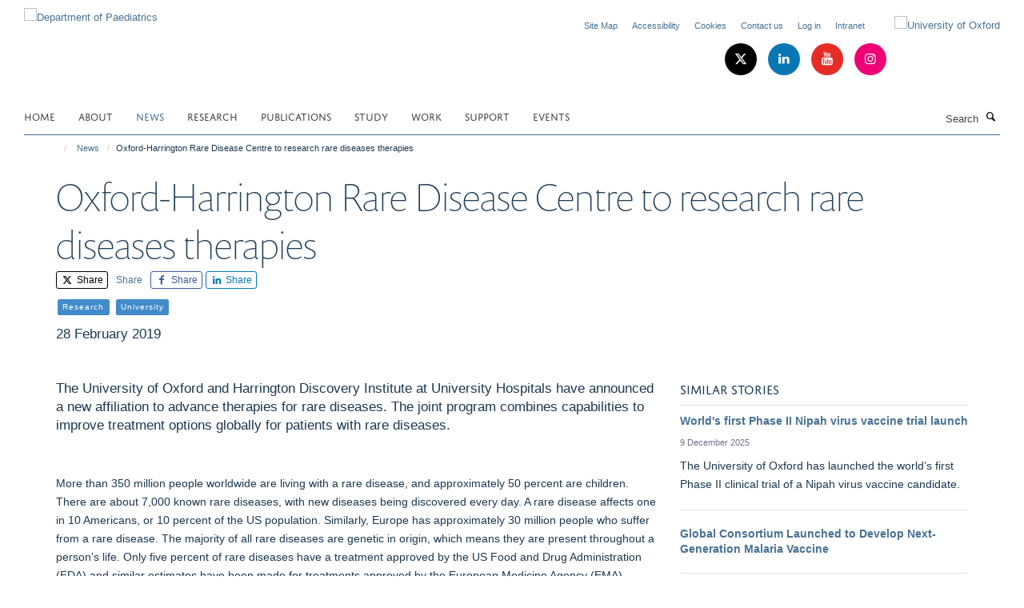

--- FILE ---
content_type: text/html;charset=utf-8
request_url: https://www.paediatrics.ox.ac.uk/news/oxford-harrington-rare-disease-centre-to-research-rare-diseases-therapies?66ff2472-f93f-11f0-8b7c-81f3c01949fe
body_size: 12962
content:
<!doctype html>
<html xmlns="http://www.w3.org/1999/xhtml" lang="en" xml:lang="en">

    <head><base href="https://www.paediatrics.ox.ac.uk/news/oxford-harrington-rare-disease-centre-to-research-rare-diseases-therapies/" />
        <meta charset="utf-8" />
        <meta name="viewport" content="width=device-width, initial-scale=1.0" />
        <meta name="apple-mobile-web-app-capable" content="yes" />
        <meta name="apple-mobile-web-app-title" content="Haiku" />
        
        <meta http-equiv="Content-Type" content="text/html; charset=utf-8" /><meta content="The University of Oxford and Harrington Discovery Institute at University Hospitals have announced a new affiliation to advance therapies for rare diseases. The joint program combines capabilities to improve treatment options globally for patients with rare diseases." name="description" /><meta name="og:title" content="Oxford-Harrington Rare Disease Centre to research rare diseases therapies" /><meta name="og:description" content="The University of Oxford and Harrington Discovery Institute at University Hospitals have announced a new affiliation to advance therapies for rare diseases. The joint program combines capabilities to improve treatment options globally for patients with rare diseases." /><meta name="og:url" content="https://www.paediatrics.ox.ac.uk/news/oxford-harrington-rare-disease-centre-to-research-rare-diseases-therapies" /><meta name="og:image" content="https://www.paediatrics.ox.ac.uk/images/news/oxford-harrington-rare-disease-centre-to-research-rare-diseases-therapies/responsive_image?scale=w1140&amp;ratio=r16x9" /><meta name="twitter:card" content="summary_large_image" /><meta name="twitter:title" content="Oxford-Harrington Rare Disease Centre to research rare diseases therapies" /><meta name="twitter:description" content="The University of Oxford and Harrington Discovery Institute at University Hospitals have announced a new affiliation to advance therapies for rare diseases. The joint program combines capabilities to improve treatment options globally for patients with rare diseases." /><meta name="twitter:image" content="https://www.paediatrics.ox.ac.uk/images/news/oxford-harrington-rare-disease-centre-to-research-rare-diseases-therapies/responsive_image?scale=w1140&amp;ratio=r16x9" /><meta name="generator" content="Plone - http://plone.org" /><meta itemprop="url" content="https://www.paediatrics.ox.ac.uk/news/oxford-harrington-rare-disease-centre-to-research-rare-diseases-therapies" /><title>Oxford-Harrington Rare Disease Centre to research rare diseases therapies — Department of Paediatrics</title>
        
        
        
        
        
    <link rel="stylesheet" type="text/css" href="https://www.paediatrics.ox.ac.uk/portal_css/Turnkey%20Theme/resourcecollective.cookielawcookielaw-cachekey-b4cf2ef7ab76efe5262643d7ce463615.css" /><link rel="stylesheet" type="text/css" href="https://www.paediatrics.ox.ac.uk/portal_css/Turnkey%20Theme/themebootstrapcssselect2-cachekey-7541863a767671156d915eaf87242570.css" /><link rel="stylesheet" type="text/css" href="https://www.paediatrics.ox.ac.uk/portal_css/Turnkey%20Theme/themebootstrapcssmagnific.popup-cachekey-3b8387c588d8f3d4d3e8481abefeb84c.css" /><link rel="stylesheet" type="text/css" media="screen" href="https://www.paediatrics.ox.ac.uk/portal_css/Turnkey%20Theme/resourcecollective.covercsscover-cachekey-8e43262243575afee556aeb0b938a58b.css" /><link rel="stylesheet" type="text/css" media="screen" href="https://www.paediatrics.ox.ac.uk/portal_css/Turnkey%20Theme/resourcehaiku.coveroverlays-cachekey-b495b6eb93fced2c5e42d4b3991423de.css" /><link rel="stylesheet" type="text/css" href="https://www.paediatrics.ox.ac.uk/portal_css/Turnkey%20Theme/resourcehaiku.coverhaiku.chooser-cachekey-fdb1d6881e2e32b8ed0e117448fcdcb1.css" /><link rel="stylesheet" type="text/css" href="https://www.paediatrics.ox.ac.uk/portal_css/Turnkey%20Theme/resourcehaiku.widgets.imagehaiku.image.widget-cachekey-a2418377516bfdfe47a95efb618226f9.css" /><link rel="canonical" href="https://www.paediatrics.ox.ac.uk/news/oxford-harrington-rare-disease-centre-to-research-rare-diseases-therapies" /><link rel="search" href="https://www.paediatrics.ox.ac.uk/@@search" title="Search this site" /><link rel="shortcut icon" type="image/x-icon" href="https://www.paediatrics.ox.ac.uk/favicon.ico?v=2ed5ea06-f93d-11f0-8b7c-81f3c01949fe" /><link rel="apple-touch-icon" href="https://www.paediatrics.ox.ac.uk/apple-touch-icon.png?v=2ed5ea07-f93d-11f0-8b7c-81f3c01949fe" /><script type="text/javascript" src="https://www.paediatrics.ox.ac.uk/portal_javascripts/Turnkey%20Theme/resourcecollective.cookielawcookielaw_disabler-cachekey-035b7643ba428623fd9dddb9c174eac0.js"></script><script type="text/javascript" src="https://www.paediatrics.ox.ac.uk/portal_javascripts/Turnkey%20Theme/themebootstrapjsvendorrespond-cachekey-0a45ef19a9b240a3d76a6d2fab6a0589.js"></script><script type="text/javascript" src="https://www.paediatrics.ox.ac.uk/portal_javascripts/Turnkey%20Theme/resourceplone.app.jquery-cachekey-fe9ab99af96bb50543aa379a0760d906.js"></script><script type="text/javascript" src="https://www.paediatrics.ox.ac.uk/portal_javascripts/Turnkey%20Theme/++theme++bootstrap/js/vendor/bootstrap.js"></script><script type="text/javascript" src="https://www.paediatrics.ox.ac.uk/portal_javascripts/Turnkey%20Theme/themebootstrapjspluginsvendorjquery.trunk8-cachekey-3b7121fcf1b2f71fae2ba43cd5cd1591.js"></script><script type="text/javascript" src="https://www.paediatrics.ox.ac.uk/portal_javascripts/Turnkey%20Theme/plone_javascript_variables-cachekey-e076c8e1e991baa79f59b55a6526f935.js"></script><script type="text/javascript" src="https://www.paediatrics.ox.ac.uk/portal_javascripts/Turnkey%20Theme/resourceplone.app.jquerytools-cachekey-5d7e348425e002fe9dc35553f98c1566.js"></script><script type="text/javascript" src="https://www.paediatrics.ox.ac.uk/portal_javascripts/Turnkey%20Theme/mark_special_links-cachekey-170c05c5de79fcc26867f838bd347814.js"></script><script type="text/javascript" src="https://www.paediatrics.ox.ac.uk/portal_javascripts/Turnkey%20Theme/resourceplone.app.discussion.javascriptscomments-cachekey-5ff19ca8bc4fc668581f3a7ded00c9b3.js"></script><script type="text/javascript" src="https://www.paediatrics.ox.ac.uk/portal_javascripts/Turnkey%20Theme/themebootstrapjspluginsvendorselect2-cachekey-caade83f038ab6c436631f14c8ecae64.js"></script><script type="text/javascript" src="https://www.paediatrics.ox.ac.uk/portal_javascripts/Turnkey%20Theme/++theme++bootstrap/js/plugins/vendor/jquery.html5-placeholder-shim.js"></script><script type="text/javascript" src="https://www.paediatrics.ox.ac.uk/portal_javascripts/Turnkey%20Theme/++theme++bootstrap/js/vendor/hammer.js"></script><script type="text/javascript" src="https://www.paediatrics.ox.ac.uk/portal_javascripts/Turnkey%20Theme/themebootstrapjspluginshaikujquery.navigation-portlets-cachekey-445e858ba3d14e2b8e2e70ec294173e2.js"></script><script type="text/javascript" src="https://www.paediatrics.ox.ac.uk/portal_javascripts/Turnkey%20Theme/themebootstrapjspluginsvendormasonry-cachekey-418c0cd51fc11657eddff1e193707a2c.js"></script><script type="text/javascript" src="https://www.paediatrics.ox.ac.uk/portal_javascripts/Turnkey%20Theme/themebootstrapjspluginsvendorimagesloaded-cachekey-2c0753deb69908c859d26d079e58d24f.js"></script><script type="text/javascript" src="https://www.paediatrics.ox.ac.uk/portal_javascripts/Turnkey%20Theme/++theme++bootstrap/js/plugins/vendor/jquery.lazysizes.js"></script><script type="text/javascript" src="https://www.paediatrics.ox.ac.uk/portal_javascripts/Turnkey%20Theme/++theme++bootstrap/js/plugins/vendor/jquery.magnific.popup.js"></script><script type="text/javascript" src="https://www.paediatrics.ox.ac.uk/portal_javascripts/Turnkey%20Theme/themebootstrapjspluginsvendorjquery.toc-cachekey-a3abcb88713094448ae8b2ce64a7878f.js"></script><script type="text/javascript" src="https://www.paediatrics.ox.ac.uk/portal_javascripts/Turnkey%20Theme/++theme++bootstrap/js/turnkey-various.js"></script><script type="text/javascript" src="https://www.paediatrics.ox.ac.uk/portal_javascripts/Turnkey%20Theme/resourcehaiku.feedback.jsjquery.validate-cachekey-cf6196143fb1c5e0ec9458cbe4537809.js"></script><script type="text/javascript" src="https://www.paediatrics.ox.ac.uk/portal_javascripts/Turnkey%20Theme/resourcehaiku.widgets.imagehaiku.image.widget-cachekey-ad6fa19acde4e54d8009e997b1c77539.js"></script><script type="text/javascript" src="https://www.paediatrics.ox.ac.uk/portal_javascripts/Turnkey%20Theme/resourcecollective.cookielawcookielaw_banner-cachekey-ba1fffe9c474734a011902444e0cbe88.js"></script><script type="text/javascript">
        jQuery(function($){
            if (typeof($.datepicker) != "undefined"){
              $.datepicker.setDefaults(
                jQuery.extend($.datepicker.regional[''],
                {dateFormat: 'mm/dd/yy'}));
            }
        });
        </script><script async="" src="https://www.googletagmanager.com/gtag/js?id=G-687M5QM3KJ"></script><script>
  window.dataLayer = window.dataLayer || [];
  function gtag(){dataLayer.push(arguments);}
  gtag('js', new Date());

  gtag('config', 'G-687M5QM3KJ');
</script><script async="" src="https://www.googletagmanager.com/gtag/js?id=G-RZJD5N7XP2"></script><script>
window.dataLayer = window.dataLayer || [];
function gtag(){dataLayer.push(arguments);}
gtag('js', new Date());
gtag('config', 'G-RZJD5N7XP2');
</script>
    <link href="https://www.paediatrics.ox.ac.uk/++theme++sublime-pattens-blue/screen.css" rel="stylesheet" />
  
    <link href="https://www.paediatrics.ox.ac.uk/++theme++sublime-pattens-blue/style.css" rel="stylesheet" />
  <style type="text/css" class="extra-css" id="global-extra-css">.section-equality-diversity-inclusivity .row > .row-content > .column, .row > .column {
    margin-bottom: 20px;
    border-radius: 20px;
}
.section-Intranet .row > .row-content > .column, .row > .column {
    margin-bottom: 20px;
    border-radius: 10px;
}
@media (max-width: 992px) {
  .cs-c275180b-9746-4e97-b117-6558d9be3627 {
    display: none;
}
.section-equality-diversity-inclusivity .media-list {
    display: block;
    overflow: hidden;
    padding: 0.53846rem 0
    border-bottom: none;
}</style></head>

    <body class="template-view portaltype-newsitem site-Plone section-news subsection-oxford-harrington-rare-disease-centre-to-research-rare-diseases-therapies userrole-anonymous no-toolbar mount-paediatrics layout-fullwidth-header-footer" dir="ltr"><div id="cookienotification">

    <div class="container">
    
        <div class="row">
        
            <div class="col-md-12">
                <h2>
                    Cookies on this website
                </h2>
                
            </div>
        
            <div class="col-md-12">
                <p>
                    We use cookies to ensure that we give you the best experience on our website. If you click 'Accept all cookies' we'll assume that you are happy to receive all cookies and you won't see this message again. If you click 'Reject all non-essential cookies' only necessary cookies providing core functionality such as security, network management, and accessibility will be enabled. Click 'Find out more' for information on how to change your cookie settings.
                </p>
                
            </div>
    
            <div class="col-md-12">
                <a class="btn btn-success cookie-continue" href="https://www.paediatrics.ox.ac.uk/@@enable-cookies?&amp;came_from=https://www.paediatrics.ox.ac.uk/news/oxford-harrington-rare-disease-centre-to-research-rare-diseases-therapies">Accept all cookies</a>
                <a class="btn btn-danger cookie-disable" href="https://www.paediatrics.ox.ac.uk/@@disable-cookies?came_from=https://www.paediatrics.ox.ac.uk/news/oxford-harrington-rare-disease-centre-to-research-rare-diseases-therapies">Reject all non-essential cookies</a>
                <a class="btn btn-info cookie-more" href="https://www.paediatrics.ox.ac.uk/cookies">Find out more</a>
            </div> 
            
        </div>
    
    </div>
     
</div><div id="site-wrapper" class="container-fluid">

            <div class="modal fade" id="modal" tabindex="-1" role="dialog" aria-hidden="true"></div>

            

            

            <div id="site-header" class="container">

                <div id="site-status"></div>

                

                <header class="row">
                    <div class="col-xs-10 col-sm-6">
                        <a id="primary-logo" title="Department of Paediatrics" href="https://www.paediatrics.ox.ac.uk"><img src="https://www.paediatrics.ox.ac.uk/images/dop-logo-web-2" alt="Department of Paediatrics" /></a>
                    </div>
                    <div class="col-sm-6 hidden-xs">
                        <div class="heading-spaced">
                            <div id="site__secondary-logo">
                                
        <a href="http://www.ox.ac.uk" title="University of Oxford" target="_blank" rel="noopener"><img src="https://www.paediatrics.ox.ac.uk/images/logos/secondary-logo" alt="University of Oxford" class="img-responsive logo-secondary" /></a>
    
                            </div>
                            <div id="site-actions">

        <ul class="list-unstyled list-inline text-right">
    
            
    
            
                
                    <li id="siteaction-sitemap">
                        <a href="https://www.paediatrics.ox.ac.uk/sitemap" title="" accesskey="3">Site Map</a>
                    </li>
                
            
            
                
                    <li id="siteaction-accessibility">
                        <a href="https://www.paediatrics.ox.ac.uk/accessibility" title="" accesskey="0">Accessibility</a>
                    </li>
                
            
            
                
                    <li id="siteaction-cookie-policy">
                        <a href="https://www.paediatrics.ox.ac.uk/cookies" title="" accesskey="">Cookies</a>
                    </li>
                
            
            
                
                    <li id="siteaction-contact-us">
                        <a href="https://www.paediatrics.ox.ac.uk/about/contact-us" title="" accesskey="">Contact us</a>
                    </li>
                
            
            
                
                    <li id="siteaction-login">
                        <a href="https://www.paediatrics.ox.ac.uk/Shibboleth.sso/Login?target=https://www.paediatrics.ox.ac.uk/shibboleth_loggedin?came_from=https://www.paediatrics.ox.ac.uk/news/oxford-harrington-rare-disease-centre-to-research-rare-diseases-therapies" title="" accesskey="">Log in</a>
                    </li>
                
            
            
                
                    <li id="siteaction-intranet">
                        <a href="https://www.paediatrics.ox.ac.uk/Intranet" title="" accesskey="">Intranet</a>
                    </li>
                
            
    
        </ul>
    </div><div class="social-following item-actions brand-icons">
        
            
        
        <a href="https://twitter.com/OxPaediatrics" title="Follow us on X">
            <i class="glyphicon-twitter" aria-label="X"></i>
        </a>
    
    
        
        
            
        
        <a href="https://www.linkedin.com/company/oxford-university-department-of-paediatrics/?viewAsMember=true" title="Follow us on Linkedin">
            <i class="glyphicon-linkedin" aria-label="Linkedin"></i>
        </a>
    
    
        
        
            
        
        <a href="https://www.youtube.com/channel/UC5GOmNOYAsITIkYh4nEgMaw" title="Follow us on Youtube">
            <i class="glyphicon-youtube" aria-label="Youtube"></i>
        </a>
    
    
        
        
            
        
        <a href="https://www.instagram.com/oxpaediatrics/" title="Follow us on Instagram">
            <i class="glyphicon-instagram" aria-label="Instagram"></i>
        </a>
    
    
        
    </div>
                        </div>
                    </div>
                    <div class="col-xs-2 visible-xs">
                        <a href="#mmenu" role="button" class="btn btn-default" aria-label="Toggle menu">
                            <i class="glyphicon glyphicon-menu"></i>
                        </a>
                    </div>
                </header>

                <nav role="navigation">
                    <div class="row">
                        <div class="col-sm-10">
                            <div id="site-bar" class="collapse navbar-collapse">

	    <ul class="nav navbar-nav">

            

	            <li class="dropdown" id="portaltab-index_html">
	                <a href="https://www.paediatrics.ox.ac.uk" title="" data-toggle="">Home</a>
                    
	            </li>

            
            

	            <li class="dropdown" id="portaltab-About">
	                <a href="https://www.paediatrics.ox.ac.uk/About" title="" data-toggle="" data-hover="dropdown">About</a>
                    <ul class="dropdown-menu" role="menu">
                        
                            <li>
                                <a href="https://www.paediatrics.ox.ac.uk/About/team" title="">Our team</a>
                            </li>
                        
                    </ul>
	            </li>

            
            

	            <li class="dropdown active" id="portaltab-news">
	                <a href="https://www.paediatrics.ox.ac.uk/news" title="" data-toggle="">News</a>
                    
	            </li>

            
            

	            <li class="dropdown" id="portaltab-research">
	                <a href="https://www.paediatrics.ox.ac.uk/research" title="" data-toggle="">Research</a>
                    
	            </li>

            
            

	            <li class="dropdown" id="portaltab-publications">
	                <a href="https://www.paediatrics.ox.ac.uk/publications" title="" data-toggle="">Publications</a>
                    
	            </li>

            
            

	            <li class="dropdown" id="portaltab-Study">
	                <a href="https://www.paediatrics.ox.ac.uk/Study" title="" data-toggle="" data-hover="dropdown">Study</a>
                    <ul class="dropdown-menu" role="menu">
                        
                            <li>
                                <a href="https://www.paediatrics.ox.ac.uk/Study/hear-from-our-students" title="">Hear from our students</a>
                            </li>
                        
                        
                            <li>
                                <a href="https://www.paediatrics.ox.ac.uk/Study/Postgraduate-Diploma-in-Paediatric-Infectious-Diseases" title="">Postgraduate Diploma in Paediatric Infectious Diseases</a>
                            </li>
                        
                        
                            <li>
                                <a href="https://www.paediatrics.ox.ac.uk/Study/postgraduate-certificate-in-paediatric-infectious-diseases" title="">Postgraduate Certificate in Paediatric Infectious Diseases</a>
                            </li>
                        
                        
                            <li>
                                <a href="https://www.paediatrics.ox.ac.uk/Study/MSc-Infectious-Disease-Course" title="">MSc-Infectious-Disease-Course</a>
                            </li>
                        
                        
                            <li>
                                <a href="https://www.paediatrics.ox.ac.uk/Study/Undergraduate-Medical-Course" title="">Undergraduate Medical Course</a>
                            </li>
                        
                    </ul>
	            </li>

            
            

	            <li class="dropdown" id="portaltab-Work">
	                <a href="https://www.paediatrics.ox.ac.uk/Work" title="" data-toggle="">Work</a>
                    
	            </li>

            
            

	            <li class="dropdown" id="portaltab-Support">
	                <a href="https://www.paediatrics.ox.ac.uk/Support" title="" data-toggle="">Support</a>
                    
	            </li>

            
            

	            <li class="dropdown" id="portaltab-upcoming-events">
	                <a href="https://www.paediatrics.ox.ac.uk/upcoming-events" title="" data-toggle="">Events</a>
                    
	            </li>

            

            

	    </ul>

    </div>
                        </div>
                        <div class="col-sm-2">
                            <form action="https://www.paediatrics.ox.ac.uk/@@search" id="site-search" class="form-inline" role="form">
                                <div class="input-group">
                                    <label class="sr-only" for="SearchableText">Search</label>
                                    <input type="text" class="form-control" name="SearchableText" id="SearchableText" placeholder="Search" />
                                    <span class="input-group-btn">
                                        <button class="btn" type="submit" aria-label="Search"><i class="glyphicon-search"></i></button>
                                    </span>
                                </div>
                            </form>
                        </div>
                    </div>
                </nav>

                <div class="container">
                    <div class="row">
                        <div class="col-md-12">
                            <ol class="breadcrumb" id="site-breadcrumbs"><li><a title="Home" href="https://www.paediatrics.ox.ac.uk"><span class="glyphicon glyphicon-home"></span></a></li><li><a href="https://www.paediatrics.ox.ac.uk/news">News</a></li><li class="active">Oxford-Harrington Rare Disease Centre to research rare diseases therapies</li></ol>
                        </div>
                    </div>
                </div>

            </div>

            <div id="content" class="container ">

                            

                            

            

        <div itemscope="" itemtype="http://schema.org/Article">

            <meta itemprop="url" content="https://www.paediatrics.ox.ac.uk/news/oxford-harrington-rare-disease-centre-to-research-rare-diseases-therapies" />

            
                <div id="above-page-header">
    

</div>
            

            
                
                
                    
                        <div class="page-header">
                            <div class="row">
                                    
                                <div class="col-xs-12 col-sm-12">
                                    
                                    
                                        <h1>
                                            <span itemprop="name headline">Oxford-Harrington Rare Disease Centre to research rare diseases therapies</span>
                                            <small>
                                                
                                            </small>
                                        </h1>
                                    
                                    
                                    
                
                    <div id="below-page-title">

    <div class="social-sharing">

        
            <a href="http://twitter.com/intent/tweet?text=Oxford-Harrington%20Rare%20Disease%20Centre%20to%20research%20rare%20diseases%20therapies&amp;url=https%3A//www.paediatrics.ox.ac.uk/news/oxford-harrington-rare-disease-centre-to-research-rare-diseases-therapies" title="X" class="btn btn-xs btn-twitter" target="_blank" rel="noopener">
                    <i class="glyphicon-twitter"></i>
                        Share
            </a>
        
        
            <a href="https://plus.google.com/share?url=https%3A//www.paediatrics.ox.ac.uk/news/oxford-harrington-rare-disease-centre-to-research-rare-diseases-therapies" title="GooglePlus" class="btn btn-xs btn-googleplus" target="_blank" rel="noopener">
                    <i class="glyphicon-googleplus"></i>
                        Share
            </a>
        
        
            <a href="http://www.facebook.com/sharer/sharer.php?u=https%3A//www.paediatrics.ox.ac.uk/news/oxford-harrington-rare-disease-centre-to-research-rare-diseases-therapies&amp;title=Oxford-Harrington%20Rare%20Disease%20Centre%20to%20research%20rare%20diseases%20therapies" title="Facebook" class="btn btn-xs btn-facebook" target="_blank" rel="noopener">
                    <i class="glyphicon-facebook"></i>
                        Share
            </a>
        
        
            <a href="http://www.linkedin.com/shareArticle?mini=true&amp;url=https%3A//www.paediatrics.ox.ac.uk/news/oxford-harrington-rare-disease-centre-to-research-rare-diseases-therapies&amp;title=Oxford-Harrington%20Rare%20Disease%20Centre%20to%20research%20rare%20diseases%20therapies&amp;summary=&amp;source=" title="Linkedin" class="btn btn-xs btn-linkedin" target="_blank" rel="noopener">
                    <i class="glyphicon-linkedin"></i>
                        Share
            </a>
        

    </div>


</div>

                    
                        

    
    
        <ul class="list-unstyled list-inline categories-list">
	        
	        		<li>
		            <a href="https://www.paediatrics.ox.ac.uk/news/search?category=research" title="Research">
		                <span class="label label-primary">Research</span>
		            </a>
		        </li>
	        
	        
	        		<li>
		            <a href="https://www.paediatrics.ox.ac.uk/news/search?category=university" title="University">
		                <span class="label label-primary">University</span>
		            </a>
		        </li>
	        
	   	</ul>

    


                    
                    
                    <p class="lead" itemprop="datePublished">28 February 2019</p>
                    
                
                                    
                                </div>
                                    
                                
                                            
                            </div>
                        </div>
                    
                    
                    
                    
                 
            

            
                <div id="below-page-header"></div>
            

            
                <div id="above-page-content"></div>
            

            
                <div class="row">
        
                    <div id="site-content" class="col-sm-8">

                        

                            
                                
                            

                            
                                
                                    
                                        <p class="lead" itemprop="description">The University of Oxford and Harrington Discovery Institute at University Hospitals have announced a new affiliation to advance therapies for rare diseases. The joint program combines capabilities to improve treatment options globally for patients with rare diseases.</p>
                                    
                                
                            

                            
                                
                                    

    <figure class="figure-primary">

        

        

            
                <div class="image-container">
                    

    
        
        <img src="https://www.paediatrics.ox.ac.uk/images/news/oxford-harrington-rare-disease-centre-to-research-rare-diseases-therapies/responsive_image?ratio=image&amp;scale=w760" alt="" class="img-responsive" srcset="https://www.paediatrics.ox.ac.uk/images/news/oxford-harrington-rare-disease-centre-to-research-rare-diseases-therapies/responsive_image?ratio=image&amp;scale=w1140 1140w, https://www.paediatrics.ox.ac.uk/images/news/oxford-harrington-rare-disease-centre-to-research-rare-diseases-therapies/responsive_image?ratio=image&amp;scale=w760 760w, https://www.paediatrics.ox.ac.uk/images/news/oxford-harrington-rare-disease-centre-to-research-rare-diseases-therapies/responsive_image?ratio=image&amp;scale=w320 320w" sizes="100vw" itemprop="image" itemscope="" itemtype="http://schema.org/ImageObject" />
         
    


                    
                </div> 
                
            
        
        

    </figure>


                                
                            
            
                            <div class="row">
                                <div id="site-content-body" class="col-sm-12">
            
                                    
                                        <div class="rich-text" itemprop="articleBody"><div><p>More than 350 million people worldwide are living with a rare disease, and approximately 50 percent are children. There are about 7,000 known rare diseases, with new diseases being discovered every day. A rare disease affects one in 10 Americans, or 10 percent of the US population. Similarly, Europe has approximately 30 million people who suffer from a rare disease. The majority of all rare diseases are genetic in origin, which means they are present throughout a person’s life. Only five percent of rare diseases have a treatment approved by the US Food and Drug Administration (FDA) and similar estimates have been made for treatments approved by the European Medicine Agency (EMA). Therefore, someone with a rare disease today faces a lifelong, often life-threatening, condition with little hope for a cure, or even an effective treatment option.</p>
<p>In this partnership, the University of Oxford and Harrington Discovery Institute commit to addressing unmet need in rare disease. Through their combined resources, the new Centre will set the science and innovation agenda to support cutting-edge breakthroughs across the UK and US with the greatest chance for clinical impact. The Centre will be led by Professor Matthew Wood from the Department of Paediatrics.</p>
<p><a href="http://www.ox.ac.uk/news/2019-02-28-oxford-harrington-rare-disease-centre-research-rare-diseases-therapies" target="_blank" title="">Read more</a> (University of Oxford website)</p>
<p><a href="https://medium.com/oxford-university/a-new-frontier-in-the-fight-against-rare-diseases-19f335e3ae33" target="_blank" title="">Read Professor Matthew Wood's interview on Medium <span>about his work and the advances that a new Rare Diseases Centre could herald for the future of rare disease and genetics.</span></a></p></div></div>
                                    
                                    
                                </div>
            
                                
            
                            </div>
            
                            
                                <div id="below-page-body">

    


</div>
                            
                        
        
                    </div>
        
                    <div class="site-sidebar col-sm-4">
        
                        <div id="aside-page-content"></div>
              
                        
                            

    

        <div class="portlet portlet-similaritems  ">

            <h3>Similar stories</h3>

            <div itemscope="" itemtype="http://schema.org/ItemList">
                
                    

    <div class="listing-item listing-item-news" itemscope="" itemprop="itemListElement" itemtype="http://schema.org/NewsArticle">

        <div class="row">

            

            <div class="col-xs-12">

                

    <h2 class="media-heading">
        <a href="https://www.paediatrics.ox.ac.uk/news/worlds-first-phase-ii-nipah-virus-vaccine-trial-launch" title="The University of Oxford has launched the world’s first Phase II clinical trial of a Nipah virus vaccine candidate." itemprop="name" class="state-published">World's first Phase II Nipah virus vaccine trial launch</a>
    </h2>



                <p class="details">
                    
                        <span itemprop="datePublished">9 December 2025</span>
                    
                </p>

                

                
            
                
                    <p itemprop="description">The University of Oxford has launched the world’s first Phase II clinical trial of a Nipah virus vaccine candidate.</p>
                

            </div>

        </div>

    </div>



                
                
                    

    <div class="listing-item listing-item-news" itemscope="" itemprop="itemListElement" itemtype="http://schema.org/NewsArticle">

        <div class="row">

            

            <div class="col-xs-12">

                

    <h2 class="media-heading">
        <a href="https://www.paediatrics.ox.ac.uk/news/global-consortium-launched-to-develop-next-generation-malaria-vaccine" title="A new international consortium has been established to advance the development of a next-generation malaria vaccine, that aims to extend the protection against malaria and help lead to future efforts to eliminate it by targeting multiple stages of the parasite’s life-cycle." itemprop="name" class="state-published">Global Consortium Launched to Develop Next-Generation Malaria Vaccine</a>
    </h2>



                <p class="details">
                    
                </p>

                

                
            
                

            </div>

        </div>

    </div>



                
                
                    

    <div class="listing-item listing-item-news" itemscope="" itemprop="itemListElement" itemtype="http://schema.org/NewsArticle">

        <div class="row">

            

            <div class="col-xs-12">

                

    <h2 class="media-heading">
        <a href="https://www.paediatrics.ox.ac.uk/news/first-volunteer-receives-lassa-fever-vaccine-in-cutting-edge-oxford-trial" title="The first volunteer has received a dose in a first-in-human trial of Oxford’s Lassa vaccine, marking a major milestone in the fight against the deadly virus. The trial, conducted by the Oxford Vaccine Group, and funded by the Coalition for Epidemic Preparedness Innovations (CEPI), will assess the safety and immune response of the ChAdOx1 Lassa vaccine. 31 people aged 18-55 will participate in the trial in total." itemprop="name" class="state-published">First Volunteer Receives Lassa Fever Vaccine in Cutting-edge Oxford Trial</a>
    </h2>



                <p class="details">
                    
                </p>

                

                
            
                

            </div>

        </div>

    </div>



                
                
                    

    <div class="listing-item listing-item-news" itemscope="" itemprop="itemListElement" itemtype="http://schema.org/NewsArticle">

        <div class="row">

            

            <div class="col-xs-12">

                

    <h2 class="media-heading">
        <a href="https://www.paediatrics.ox.ac.uk/news/oxford-led-study-shows-vaccine-protection-against-salmonella-paratyphi-a" title="Results from a study published today in The New England Journal of Medicine show that a vaccine can protect people against Salmonella Paratyphi A infection." itemprop="name" class="state-published">Oxford-led study shows vaccine protection against Salmonella Paratyphi A</a>
    </h2>



                <p class="details">
                    
                </p>

                

                
            
                

            </div>

        </div>

    </div>



                
                
                    

    <div class="listing-item listing-item-news" itemscope="" itemprop="itemListElement" itemtype="http://schema.org/NewsArticle">

        <div class="row">

            

            <div class="col-xs-12">

                

    <h2 class="media-heading">
        <a href="https://www.paediatrics.ox.ac.uk/news/oxford-cancer-announces-2025-cris-cancer-clinical-career-fellows" title="Dr Rebecca Ling, a DPhil student in our Childhood Leukaemia Research Group, has been made one of two CRIS Cancer Postdoctoral Clinical Fellows for 2025." itemprop="name" class="state-published">Oxford Cancer Announces 2025 CRIS Cancer Clinical Career Fellows</a>
    </h2>



                <p class="details">
                    
                </p>

                

                
            
                

            </div>

        </div>

    </div>



                
                
                    

    <div class="listing-item listing-item-news" itemscope="" itemprop="itemListElement" itemtype="http://schema.org/NewsArticle">

        <div class="row">

            

            <div class="col-xs-12">

                

    <h2 class="media-heading">
        <a href="https://www.paediatrics.ox.ac.uk/news/major-investment-puts-uk-universities-at-the-forefront-of-groundbreaking-lymph-node-research" title="Three UK universities have been granted over £1.7m by the Medical Research Council (MRC) to establish a network of lymph node research centres across the UK. &#13;&#10;&#13;&#10;The novel LEGACY IIII Network (Lymph nodE single cell Genomics AnCestrY immunity, infection, inflammation and immunisation) will be co-led by the Universities of Oxford, Cardiff and Newcastle and will establish ten specialist lymph node research centres across the country." itemprop="name" class="state-published">Major investment puts UK universities at the forefront of groundbreaking lymph node research</a>
    </h2>



                <p class="details">
                    
                </p>

                

                
            
                

            </div>

        </div>

    </div>



                
            </div>

        </div>

    



                        
        
                    </div>
        
                </div>
            

            
                <div id="below-page-content"></div>
            
            
        </div>

    

        
                        </div>

            <footer id="site-footer" class="container" itemscope="" itemtype="http://schema.org/WPFooter">
        <hr />
        


    <div class="social-following item-actions brand-icons">
        
            
        
        <a href="https://twitter.com/OxPaediatrics" title="Follow us on X">
            <i class="glyphicon-twitter" aria-label="X"></i>
        </a>
    
    
        
        
            
        
        <a href="https://www.linkedin.com/company/oxford-university-department-of-paediatrics/?viewAsMember=true" title="Follow us on Linkedin">
            <i class="glyphicon-linkedin" aria-label="Linkedin"></i>
        </a>
    
    
        
        
            
        
        <a href="https://www.youtube.com/channel/UC5GOmNOYAsITIkYh4nEgMaw" title="Follow us on Youtube">
            <i class="glyphicon-youtube" aria-label="Youtube"></i>
        </a>
    
    
        
        
            
        
        <a href="https://www.instagram.com/oxpaediatrics/" title="Follow us on Instagram">
            <i class="glyphicon-instagram" aria-label="Instagram"></i>
        </a>
    
    
        
    </div>





    <div class="row" style="margin-bottom:20px">

        <div class="col-md-4">
            
                <a id="footer-logo" target="_blank" rel="noopener" href="http://www.medsci.ox.ac.uk" title="Medical Sciences Division, University of Oxford">
                    <img src="https://www.paediatrics.ox.ac.uk/images/logos/footer-logo" alt="" class="img-responsive logo-footer" />
                </a>
            
        </div>

        <div class="col-md-8">
            
                <div id="site-copyright">
                    ©
                    2026
                    University of Oxford, Department of Paediatrics, Level 2, Children's Hospital, John Radcliffe, Headington, Oxford, OX3 9DU
                </div>
            
            
                <ul id="footer-nav" class="list-inline">
                    
                        <li>
                            <a href="https://compliance.admin.ox.ac.uk/submit-foi" target="_blank" rel="noopener">Freedom of Information</a>
                        </li>
                    
                    
                        <li>
                            <a href="http://www.admin.ox.ac.uk/dataprotection/privacypolicy" target="_blank" rel="noopener">Privacy Policy</a>
                        </li>
                    
                    
                        <li>
                            <a href="http://www.ox.ac.uk/copyright" target="_blank" rel="noopener">Copyright Statement</a>
                        </li>
                    
                    
                        <li>
                            <a href="http://www.paediatrics.ox.ac.uk/accessibility" target="_blank" rel="noopener">Accessibility Statement</a>
                        </li>
                    
                    
                        <li>
                            <a href="https://www.paediatrics.ox.ac.uk/intranet-test" rel="noopener">Intranet</a>
                        </li>
                    
                </ul>
            
        </div>
    </div>





    <div id="site-actions-footer" class="visible-xs-block" style="margin:20px 0">

        <ul class="list-unstyled list-inline text-center">

            
                
                    <li id="siteaction-sitemap">
                        <a href="https://www.paediatrics.ox.ac.uk/sitemap" title="Site Map" accesskey="3">Site Map</a>
                    </li>
                
            
            
                
                    <li id="siteaction-accessibility">
                        <a href="https://www.paediatrics.ox.ac.uk/accessibility" title="Accessibility" accesskey="0">Accessibility</a>
                    </li>
                
            
            
                
                    <li id="siteaction-cookie-policy">
                        <a href="https://www.paediatrics.ox.ac.uk/cookies" title="Cookies" accesskey="">Cookies</a>
                    </li>
                
            
            
                
                    <li id="siteaction-contact-us">
                        <a href="https://www.paediatrics.ox.ac.uk/about/contact-us" title="Contact us" accesskey="">Contact us</a>
                    </li>
                
            
            
                
                    <li id="siteaction-login">
                        <a href="https://www.paediatrics.ox.ac.uk/Shibboleth.sso/Login?target=https://www.paediatrics.ox.ac.uk/shibboleth_loggedin?came_from=https://www.paediatrics.ox.ac.uk/news/oxford-harrington-rare-disease-centre-to-research-rare-diseases-therapies" title="Log in" accesskey="">Log in</a>
                    </li>
                
            
            
                
                    <li id="siteaction-intranet">
                        <a href="https://www.paediatrics.ox.ac.uk/Intranet" title="Intranet" accesskey="">Intranet</a>
                    </li>
                
            

        </ul>
    </div>







    <div id="powered-by-haiku" class="row">
        <div class="col-xs-12 text-center">
            <a href="http://fry-it.com/haiku" target="_blank" rel="noopener"><img src="https://www.paediatrics.ox.ac.uk/++theme++bootstrap/images/powered-by-haiku.jpg" alt="powered by Haiku" /></a>
        </div>
    </div>





    



    </footer>

        </div><div id="haiku-mmenu">

            <nav id="mmenu" data-counters="true" data-searchfield="true" data-title="Menu" data-search="true">
                <ul>
                    <li>


    <a href="https://www.paediatrics.ox.ac.uk/About" class="state-published" title="">
        <span>About</span>
    </a>

<ul>
<li>


    <a href="https://www.paediatrics.ox.ac.uk/About/About" class="state-published" title="">
        <span>About</span>
    </a>

</li>
<li>


    <a href="https://www.paediatrics.ox.ac.uk/About/50-years-Anniversary" class="state-published" title="">
        <span>50 years Anniversary</span>
    </a>

</li>
<li>


    <a href="https://www.paediatrics.ox.ac.uk/About/team" class="state-published" title="">
        <span>Our team</span>
    </a>

</li>

</ul>
</li>
<li>


    <a href="https://www.paediatrics.ox.ac.uk/news" class="state-published" title="">
        <span>News</span>
    </a>

</li>
<li>


    <a href="https://www.paediatrics.ox.ac.uk/research" class="state-published" title="Split across a number of sites, the Department of Paediatrics has a wide research base, this webpage covers an overview of the research groups in the Department.">
        <span>Research</span>
    </a>

<ul>
<li>


    <a href="https://www.paediatrics.ox.ac.uk/research/immunology" class="state-published" title="">
        <span>Immunology</span>
    </a>

</li>
<li>


    <a href="https://www.paediatrics.ox.ac.uk/research/vaccine-and-infectious-diseases-research" class="state-published" title="The Oxford Vaccine Group (OVG) conducts studies of new and improved vaccines for adults and children against diseases including meningococcus, pneumococcus, RSV, influenza, typhoid and paratyphoid. The group is based in the Department of Paediatrics in the University of Oxford at the Oxford Vaccine Centre, Churchill Hospital, and is led by Professor Andrew J. Pollard.">
        <span>Oxford Vaccine Group</span>
    </a>

<ul>
<li>


    <a href="https://www.paediatrics.ox.ac.uk/research/vaccine-and-infectious-diseases-research/postgraduate-diploma-in-pid-and-msc" class="state-published" title="The University of Oxford 2 year part-time course has been designed to provide comprehensive, in-depth training and excellence in paediatric infectious diseases in Europe.&#13;&#10;&#13;&#10;The MSc in Paediatric Infectious Diseases is designed to provide an extension to the Postgraduate Diploma in PID.  The MSc is a one-year, part-time programme that involves a laboratory-based research project.&#13;&#10;&#13;&#10;For further information please visit www.conted.ox.ac.uk/pid&#13;&#10;">
        <span>Postgraduate Diploma in PID and MSc</span>
    </a>

</li>

</ul>
</li>
<li>


    <a href="https://www.paediatrics.ox.ac.uk/research/developmental-immunology-research-group" class="state-published" title="This group is headed up by Professor G. Hollander who specialises in the molecular and cellular control of thymus development and function.">
        <span>Developmental Immunology Research Group</span>
    </a>

<ul>
<li>


    <a href="https://www.paediatrics.ox.ac.uk/research/developmental-immunology-research-group/links" class="state-published" title="">
        <span>Links</span>
    </a>

</li>

</ul>
</li>
<li>


    <a href="https://www.paediatrics.ox.ac.uk/research/vaccines" class="state-published" title="">
        <span>Vaccines</span>
    </a>

</li>
<li>


    <a href="https://www.paediatrics.ox.ac.uk/research/HIV" class="state-published" title="">
        <span>HIV</span>
    </a>

</li>
<li>


    <a href="https://www.paediatrics.ox.ac.uk/research/paediatric-neuroimaging" class="state-published" title="Our research focuses on human neonatal brain development. We undertake mechanistic research, clinical trials, methodology development (MRI, EEG and analytical approaches), with a particular focus on infant pain.">
        <span>Paediatric Neuroimaging</span>
    </a>

</li>
<li>


    <a href="https://www.paediatrics.ox.ac.uk/research/HIV-research-group" class="state-published" title="Our group’s work is focused on the South African HIV epidemic. Although the group is based in Oxford, we have over the past 20 years developed strong collaborations in Durban and Kimberley, South Africa.&#13;&#10;Our group’s major focus is on HIV-infected children; specifically:&#13;&#10;(1) the impact of differences in the immune response in adults and children on HIV disease and HIV cure/remission potential in children; and&#13;&#10;(2) the impact of sex differences in the immune response, from conception through adolescence, on HIV disease and HIV cure/remission potential in children.">
        <span>HIV Research Group</span>
    </a>

<ul>
<li>


    <a href="https://www.paediatrics.ox.ac.uk/research/HIV-research-group/current-studies" class="state-published" title="">
        <span>Current Studies</span>
    </a>

</li>
<li>


    <a href="https://www.paediatrics.ox.ac.uk/research/HIV-research-group/in-the-media" class="state-published" title="Featured media appearances from the HIV research group - a selection of newspaper articles and podcasts.">
        <span>In the media</span>
    </a>

</li>

</ul>
</li>
<li>


    <a href="https://www.paediatrics.ox.ac.uk/research/paediatric-haematology" class="state-published" title="We aim to discover the developmentally-regulated, molecular and biological properties of fetal haematopoietic stem and progenitor cells (HSPC) that provide the permissive cellular context for leukaemia and anemia in early childhood and to investigate the mechanisms which drive these changes.">
        <span>Fetal and Neonatal Haematology Group</span>
    </a>

</li>
<li>


    <a href="https://www.paediatrics.ox.ac.uk/research/haematology" class="state-published" title="">
        <span>Haematology</span>
    </a>

</li>
<li>


    <a href="https://www.paediatrics.ox.ac.uk/research/gastroenterology" class="state-published" title="">
        <span>Gastroenterology</span>
    </a>

</li>
<li>


    <a href="https://www.paediatrics.ox.ac.uk/research/the-draper-lab" class="state-published" title="The research undertaken in the Draper group focuses on the development of novel and improved approaches to blood-stage malaria vaccine design, as well as aiming to better understand molecular mechanisms of vaccine-induced immunity to blood-stage malaria infection. &#13;&#10;&#13;&#10;Click on the link above to learn more about their research and how to get involved.">
        <span>The Draper Lab</span>
    </a>

</li>
<li>


    <a href="https://www.paediatrics.ox.ac.uk/research/pain" class="state-published" title="">
        <span>Pain</span>
    </a>

</li>
<li>


    <a href="https://www.paediatrics.ox.ac.uk/research/paediatric-leukaemia-research-group" class="state-published" title="Founded in 2015, we are investigating the link between human fetal haematopoiesis and the origin and biology of childhood leukaemia. In particular, we are interested in the pathogenesis of infant leukaemia, which is a refractory disease that invariably originates in utero.">
        <span>Childhood Leukaemia Research Group</span>
    </a>

</li>
<li>


    <a href="https://www.paediatrics.ox.ac.uk/research/f1000-days" class="state-published" title="Studying brain growth, health and development during the first 1000 days of life">
        <span>The F1000 Research Group</span>
    </a>

</li>
<li>


    <a href="https://www.paediatrics.ox.ac.uk/research/mucosal-immunology" class="state-published" title="The gastrointestinal immune system has evolved to avoid and counteract the invasion of pathogens. To allow a strong inflammatory immune response during infection but avoid tissue damage there is a need for barrier function and effective immune regulation. Defects in immune regulation lead to immunopathology such as inflammatory bowel disease or celiac disease. We study mechanisms of intestinal barrier function as well as immune regulation by analysing patients with Mendelian disorders that develop intestinal inflammation.">
        <span>Mucosal Immunology</span>
    </a>

</li>
<li>


    <a href="https://www.paediatrics.ox.ac.uk/research/oxsocrates" class="state-published" title="The work of this group is focused on prevention of cardiometabolic disease in the young. More people die from such disease worldwide than from any other cause. The majority of these deaths are due to coronary heart disease (CHD) and stroke, potentially preventable conditions.">
        <span>Early Prevention of Cardiometabolic Disease Group</span>
    </a>

<ul>
<li>


    <a href="https://www.paediatrics.ox.ac.uk/research/oxsocrates/rep" class="state-published" title="We are conducting this study to test a home fitness programme for children where our exercise instructors help young people over an internet link. We aim to understand how exercise helps young people stay healthy.">
        <span>OxSOCRATES Remote Exercise Pilot Study (REP)</span>
    </a>

</li>

</ul>
</li>
<li>


    <a href="https://www.paediatrics.ox.ac.uk/research/metabolism" class="state-published" title="">
        <span>Metabolism</span>
    </a>

</li>
<li>


    <a href="https://www.paediatrics.ox.ac.uk/research/wood-group" class="state-published" title="Nucleic Acid Gene Therapy in Brain and Muscle">
        <span>Wood Group</span>
    </a>

</li>
<li>


    <a href="https://www.paediatrics.ox.ac.uk/research/neuromuscular-diseases" class="state-published" title="">
        <span>Neuromuscular Diseases</span>
    </a>

</li>
<li>


    <a href="https://www.paediatrics.ox.ac.uk/research/mduk-oxford-neuromuscular-centre" class="state-published" title="">
        <span>MDUK Oxford Neuromuscular Centre</span>
    </a>

</li>
<li>


    <a href="https://www.paediatrics.ox.ac.uk/research/strong" class="state-published" title="Our group aims to: conduct and design best clinical trials in neuromuscular diseases; accelerate clinical trial development through innovative outcome measures and newborn screening; understand progress of the disease and apply personalised care; connect with families and act as a strong reference point; assess effectiveness of current treatment therapies; minimise undiagnosed cases and time to targeted intervention.">
        <span>Specialised Translational Research Oxford Neuromuscular Group: STRONG</span>
    </a>

</li>
<li>


    <a href="https://www.paediatrics.ox.ac.uk/research/institute-of-developmental-and-regenerative-medicine" class="state-published" title="">
        <span>Institute of Developmental and Regenerative Medicine</span>
    </a>

</li>

</ul>
</li>
<li>


    <a href="https://www.paediatrics.ox.ac.uk/publications" class="state-published" title="">
        <span>Publications</span>
    </a>

</li>
<li>


    <a href="https://www.paediatrics.ox.ac.uk/Study" class="state-published" title="The Department of Paediatrics is involved in medical sciences teaching in Paediatrics for Undergraduate students of the University of Oxford Medical School, as well as running a number of Postgraduate programmes.">
        <span>Study</span>
    </a>

<ul>
<li>


    <a href="https://www.paediatrics.ox.ac.uk/Study/hear-from-our-students" class="state-published" title="What is it like to undertake a DPhil at the Department of Paediatrics? We asked some of the students here to share their interests, their projects and why they picked this department at the University of Oxford, over all others.">
        <span>Hear from our students</span>
    </a>

</li>
<li>


    <a href="https://www.paediatrics.ox.ac.uk/Study/Training-Programme-in-Academic-Paediatrics" class="state-published" title="">
        <span>Training Programme in Academic Paediatrics</span>
    </a>

</li>
<li>


    <a href="https://www.paediatrics.ox.ac.uk/Study/post-graduate-training-programme-in-academic-paediatrics" class="state-published" title="The Department of Paediatrics oversees a successful academic training programme for clinicians keen to pursue a career in academic paediatrics.">
        <span>Training Programme in Academic Paediatrics</span>
    </a>

</li>
<li>


    <a href="https://www.paediatrics.ox.ac.uk/Study/postgraduate-certificate-in-paediatric-infectious-diseases" class="state-published" title="">
        <span>Postgraduate Certificate in Paediatric Infectious Diseases</span>
    </a>

</li>
<li>


    <a href="https://www.paediatrics.ox.ac.uk/Study/therapeutic-genomics-centre-dphil-programme" class="state-published" title="">
        <span>Therapeutic Genomics Centre, DPhil Programme</span>
    </a>

<ul>
<li>


    <a href="https://www.paediatrics.ox.ac.uk/Study/therapeutic-genomics-centre-dphil-programme/pioneering-genomics-approaches-to-develop-targeted-antisense-oligonucleotides-for-treatment-of-patients-with-rare-neurological-disorders" class="state-published" title="This project is part of the Therapeutic Genomics Centre, a multidisciplinary programme of innovative approaches to treating rare genetic disorders and providing an enhanced training experience for DPhil applicants.">
        <span>Pioneering genomics approaches to develop targeted antisense oligonucleotides for treatment of patients with rare neurological disorders</span>
    </a>

</li>
<li>


    <a href="https://www.paediatrics.ox.ac.uk/Study/therapeutic-genomics-centre-dphil-programme/predicting-the-therapeutic-potential-of-all-single-gene-disorders" class="state-published" title="This project is part of the Therapeutic Genomics Centre, a multidisciplinary programme of innovative approaches to treating rare genetic disorders and providing an enhanced training experience for DPhil applicants.">
        <span>Predicting the therapeutic potential of all single gene disorders</span>
    </a>

</li>
<li>


    <a href="https://www.paediatrics.ox.ac.uk/Study/therapeutic-genomics-centre-dphil-programme/addressing-the-health-economic-challenges-of-evaluating-the-full-costs-and-effects-of-genome-targeted-therapies" class="state-published" title="This project is part of the Therapeutic Genomics Centre, a multidisciplinary programme of innovative approaches to treating rare genetic disorders and providing an enhanced training experience for DPhil applicants.">
        <span>Addressing the health economic challenges of evaluating the full costs and effects of genome-targeted therapies</span>
    </a>

</li>
<li>


    <a href="https://www.paediatrics.ox.ac.uk/Study/therapeutic-genomics-centre-dphil-programme/targeting-enhancers-to-treat-neurological-diseases" class="state-published" title="This project is part of the Therapeutic Genomics Centre, a multidisciplinary programme of innovative approaches to treating rare genetic disorders and providing an enhanced training experience for DPhil applicants.">
        <span>Targeting Enhancers to Treat Neurological Diseases</span>
    </a>

</li>
<li>


    <a href="https://www.paediatrics.ox.ac.uk/Study/therapeutic-genomics-centre-dphil-programme/development-of-antisense-oligonucleotide-and-base-editing-therapeutics-for-neurodevelopmental-haploinsufficiency-disorders" class="state-published" title="This project is part of the Therapeutic Genomics Centre, a multidisciplinary programme of innovative approaches to treating rare genetic disorders and providing an enhanced training experience for DPhil applicants.">
        <span>Development of antisense oligonucleotide and base editing therapeutics for neurodevelopmental haploinsufficiency disorders</span>
    </a>

</li>
<li>


    <a href="https://www.paediatrics.ox.ac.uk/Study/therapeutic-genomics-centre-dphil-programme/in-vivo-reprogramming-of-extracellular-vesicles-for-targeted-drug-delivery-of-genome-editors-to-the-central-nervous-system" class="state-published" title="This project is part of the Therapeutic Genomics Centre, a multidisciplinary programme of innovative approaches to treating rare genetic disorders and providing an enhanced training experience for DPhil applicants.">
        <span>In vivo reprogramming of Extracellular Vesicles for Targeted Drug Delivery of genome editors to the Central Nervous System</span>
    </a>

</li>
<li>


    <a href="https://www.paediatrics.ox.ac.uk/Study/therapeutic-genomics-centre-dphil-programme/directed-evolution-of-targeting-strategies-for-precise-delivery-of-genome-editors-to-hematopoietic-stem-cells-using-extracellular-vesicles-and-lipid-nanoparticles" class="state-published" title="This project is part of the Therapeutic Genomics Centre, a multidisciplinary programme of innovative approaches to treating rare genetic disorders and providing an enhanced training experience for DPhil applicants.">
        <span>Directed Evolution of Targeting Strategies for Precise Delivery of Genome Editors to Hematopoietic Stem Cells Using Extracellular Vesicles and Lipid Nanoparticles</span>
    </a>

</li>
<li>


    <a href="https://www.paediatrics.ox.ac.uk/Study/therapeutic-genomics-centre-dphil-programme/peptide-mediated-delivery-of-crispr-cas-genome-editors-in-the-eye" class="state-published" title="This project is part of the Therapeutic Genomics Centre, a multidisciplinary programme of innovative approaches to treating rare genetic disorders and providing an enhanced training experience for DPhil applicants.">
        <span>Peptide-mediated delivery of CRISPR-Cas genome editors in the eye</span>
    </a>

</li>
<li>


    <a href="https://www.paediatrics.ox.ac.uk/Study/therapeutic-genomics-centre-dphil-programme/how-to-apply" class="state-published" title="">
        <span>How to apply</span>
    </a>

</li>
<li>


    <a href="https://www.paediatrics.ox.ac.uk/Study/therapeutic-genomics-centre-dphil-programme/developing-a-precision-rna-editing-platform-for-therapeutic-applications" class="state-published" title="This project is part of the Therapeutic Genomics Centre, a multidisciplinary programme of innovative approaches to treating rare genetic disorders and providing an enhanced training experience for DPhil applicants.">
        <span>Developing a Precision RNA Editing Platform for Therapeutic Applications</span>
    </a>

</li>
<li>


    <a href="https://www.paediatrics.ox.ac.uk/Study/therapeutic-genomics-centre-dphil-programme/transforming-delivery-and-activity-of-antisense-oligonucleotides-asos-outside-of-the-liver-with-high-throughput-in-vivo-ligand-screens" class="state-published" title="This project is part of the Therapeutic Genomics Centre, a multidisciplinary programme of innovative approaches to treating rare genetic disorders and providing an enhanced training experience for DPhil applicants.">
        <span>Transforming delivery and activity of antisense oligonucleotides (ASOs) outside of the liver with high throughput in vivo ligand screens</span>
    </a>

</li>

</ul>
</li>

</ul>
</li>
<li>


    <a href="https://www.paediatrics.ox.ac.uk/Work" class="state-published" title="">
        <span>Work</span>
    </a>

<ul>
<li>


    <a href="https://www.paediatrics.ox.ac.uk/Work/Work" class="state-published" title="">
        <span>Work</span>
    </a>

</li>
<li>


    <a href="https://www.paediatrics.ox.ac.uk/Work/Current-vacancies" class="state-published" title="">
        <span>Current vacancies</span>
    </a>

</li>
<li>


    <a href="https://www.paediatrics.ox.ac.uk/Work/Working-in-the-department" class="state-published" title="">
        <span>Working in the department</span>
    </a>

</li>
<li>


    <a href="https://www.paediatrics.ox.ac.uk/Work/Visiting-the-Department-of-Paediatrics" class="state-published" title="">
        <span>Visiting the Department of Paediatrics</span>
    </a>

</li>
<li>


    <a href="https://www.paediatrics.ox.ac.uk/Work/welcome-and-orientation" class="state-published" title="">
        <span>Welcome and orientation</span>
    </a>

</li>

</ul>
</li>
<li>


    <a href="https://www.paediatrics.ox.ac.uk/Support" class="state-published" title="">
        <span>Support</span>
    </a>

<ul>
<li>


    <a href="https://www.paediatrics.ox.ac.uk/Support/Support" class="state-published" title="">
        <span>Support</span>
    </a>

</li>

</ul>
</li>
<li>


    <a href="https://www.paediatrics.ox.ac.uk/upcoming-events" class="state-published" title="Upcoming events within the Department of Paediatrics">
        <span>Events</span>
    </a>

</li>

                </ul>
            </nav>

            <script type="text/javascript">
                $(document).ready(function() {
                    var menu = $("#mmenu");
                    menu.mmenu({
                        navbar: {title: menu.data("title")},
                        counters: menu.data("counters"),
                        searchfield: menu.data("search") ? {"resultsPanel": true} : {},
                        navbars: menu.data("search") ? {"content": ["searchfield"]} : {}
                    });
                    // fix for bootstrap modals
                    // http://stackoverflow.com/questions/35038146/bootstrap-modal-and-mmenu-menu-clashing
                    $(".mm-slideout").css("z-index", "auto");
                });
            </script>

         </div>

    <script type="text/javascript">
        function deleteAllCookies() {
            var cookies = document.cookie.split("; ");
            for (var c = 0; c < cookies.length; c++) {
                if (!HAIKU_ALLOWED_COOKIES.some(v => cookies[c].includes(v))) {
                    var d = window.location.hostname.split(".");
                    while (d.length > 0) {    
                        var cookieBase1 = encodeURIComponent(cookies[c].split(";")[0].split("=")[0]) + '=; expires=Thu, 01-Jan-1970 00:00:01 GMT; domain=' + d.join('.') + '; path=';
                        var cookieBase2 = encodeURIComponent(cookies[c].split(";")[0].split("=")[0]) + '=; expires=Thu, 01-Jan-1970 00:00:01 GMT; domain=.' + d.join('.') + '; path=';
                        var p = location.pathname.split('/');
                        document.cookie = cookieBase1 + '/';
                        document.cookie = cookieBase2 + '/';
                        while (p.length > 0) {
                            document.cookie = cookieBase1 + p.join('/');
                            document.cookie = cookieBase2 + p.join('/');
                            p.pop();
                        };
                        d.shift();
                    }
                }
            }
        };
        if (!(document.cookie.includes('haiku_cookies_enabled'))) {
            deleteAllCookies();
        }
    </script>
    
</body>

</html>